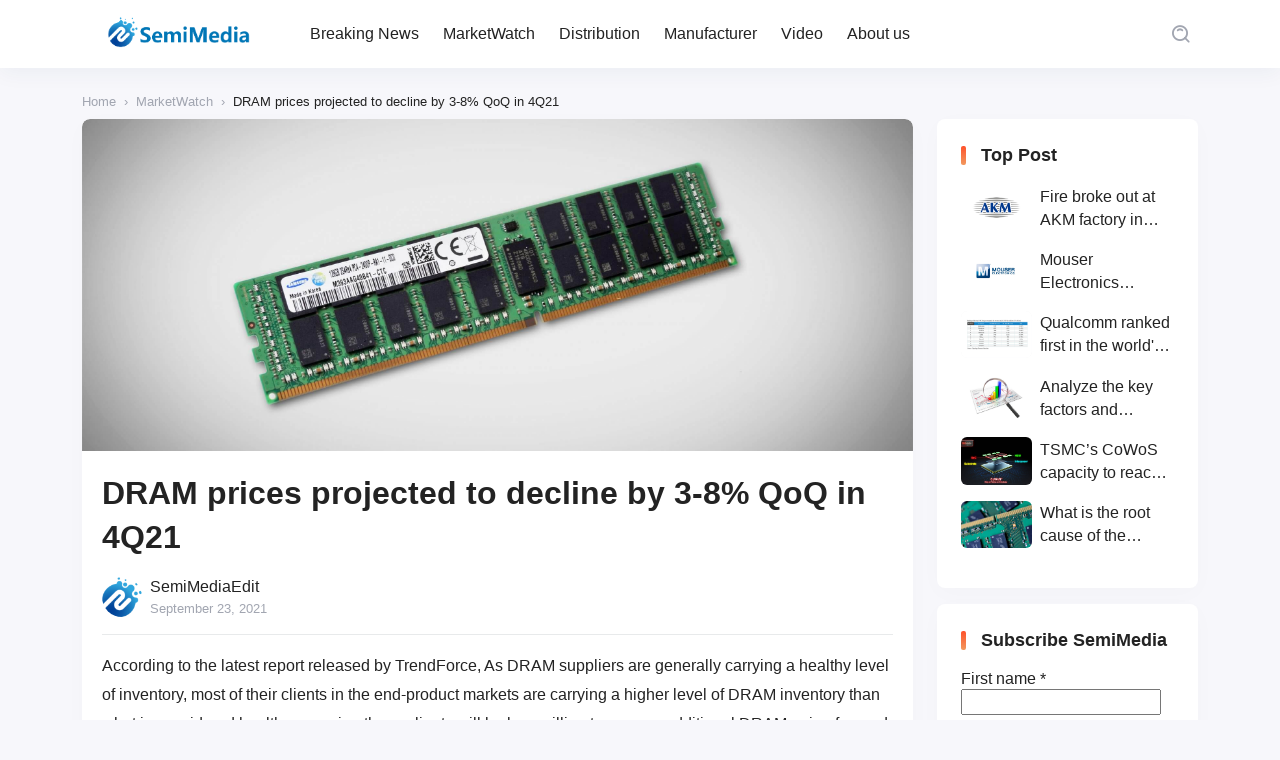

--- FILE ---
content_type: text/html; charset=UTF-8
request_url: https://www.semimedia.cc/10803.html
body_size: 13642
content:
<!DOCTYPE html>
<html lang="en-US">
<head>
    <meta http-equiv="X-UA-Compatible" content="IE=edge,chrome=1">
    <meta charset="UTF-8">
    <meta name="viewport" content="width=device-width, initial-scale=1.0, minimum-scale=1.0, maximum-scale=1.0, user-scalable=no, viewport-fit=cover" />
    <title>DRAM prices projected to decline by 3-8% QoQ in 4Q21 - SemiMedia</title>
<meta name='description' content='According to the latest report released by TrendForce, As DRAM suppliers are generally carrying a healthy level of inventory, most of their clients in the end-product markets are carrying a higher level of DRAM inventory than what is considered healthy, meaning these clients will be less willing to procure additional DRAM going forward. TrendForce therefore [&hellip;]' />
<meta name='keywords' content='DRAM prices,electronic components news' />

<meta name='robots' content='max-image-preview:large' />
<!-- Jetpack Site Verification Tags -->
<meta name="google-site-verification" content="BchrLOp1bUQGJAOeZQUSKil1clcr4yYbWPJ4N9kq6vI" />
<link rel='dns-prefetch' href='//www.googletagmanager.com' />
<link rel='dns-prefetch' href='//stats.wp.com' />
<link rel="alternate" type="application/rss+xml" title="SemiMedia &raquo; Feed" href="https://www.semimedia.cc/feed" />
<link rel="alternate" type="application/rss+xml" title="SemiMedia &raquo; Comments Feed" href="https://www.semimedia.cc/comments/feed" />
<link rel="alternate" type="application/rss+xml" title="SemiMedia &raquo; DRAM prices projected to decline by 3-8% QoQ in 4Q21 Comments Feed" href="https://www.semimedia.cc/10803.html/feed" />
<link rel='stylesheet' id='wp-block-library-css' href='https://www.semimedia.cc/wp-includes/css/dist/block-library/style.min.css?ver=6.6.1' type='text/css' media='all' />
<style id='classic-theme-styles-inline-css' type='text/css'>
/*! This file is auto-generated */
.wp-block-button__link{color:#fff;background-color:#32373c;border-radius:9999px;box-shadow:none;text-decoration:none;padding:calc(.667em + 2px) calc(1.333em + 2px);font-size:1.125em}.wp-block-file__button{background:#32373c;color:#fff;text-decoration:none}
</style>
<style id='global-styles-inline-css' type='text/css'>
:root{--wp--preset--aspect-ratio--square: 1;--wp--preset--aspect-ratio--4-3: 4/3;--wp--preset--aspect-ratio--3-4: 3/4;--wp--preset--aspect-ratio--3-2: 3/2;--wp--preset--aspect-ratio--2-3: 2/3;--wp--preset--aspect-ratio--16-9: 16/9;--wp--preset--aspect-ratio--9-16: 9/16;--wp--preset--color--black: #000000;--wp--preset--color--cyan-bluish-gray: #abb8c3;--wp--preset--color--white: #ffffff;--wp--preset--color--pale-pink: #f78da7;--wp--preset--color--vivid-red: #cf2e2e;--wp--preset--color--luminous-vivid-orange: #ff6900;--wp--preset--color--luminous-vivid-amber: #fcb900;--wp--preset--color--light-green-cyan: #7bdcb5;--wp--preset--color--vivid-green-cyan: #00d084;--wp--preset--color--pale-cyan-blue: #8ed1fc;--wp--preset--color--vivid-cyan-blue: #0693e3;--wp--preset--color--vivid-purple: #9b51e0;--wp--preset--gradient--vivid-cyan-blue-to-vivid-purple: linear-gradient(135deg,rgba(6,147,227,1) 0%,rgb(155,81,224) 100%);--wp--preset--gradient--light-green-cyan-to-vivid-green-cyan: linear-gradient(135deg,rgb(122,220,180) 0%,rgb(0,208,130) 100%);--wp--preset--gradient--luminous-vivid-amber-to-luminous-vivid-orange: linear-gradient(135deg,rgba(252,185,0,1) 0%,rgba(255,105,0,1) 100%);--wp--preset--gradient--luminous-vivid-orange-to-vivid-red: linear-gradient(135deg,rgba(255,105,0,1) 0%,rgb(207,46,46) 100%);--wp--preset--gradient--very-light-gray-to-cyan-bluish-gray: linear-gradient(135deg,rgb(238,238,238) 0%,rgb(169,184,195) 100%);--wp--preset--gradient--cool-to-warm-spectrum: linear-gradient(135deg,rgb(74,234,220) 0%,rgb(151,120,209) 20%,rgb(207,42,186) 40%,rgb(238,44,130) 60%,rgb(251,105,98) 80%,rgb(254,248,76) 100%);--wp--preset--gradient--blush-light-purple: linear-gradient(135deg,rgb(255,206,236) 0%,rgb(152,150,240) 100%);--wp--preset--gradient--blush-bordeaux: linear-gradient(135deg,rgb(254,205,165) 0%,rgb(254,45,45) 50%,rgb(107,0,62) 100%);--wp--preset--gradient--luminous-dusk: linear-gradient(135deg,rgb(255,203,112) 0%,rgb(199,81,192) 50%,rgb(65,88,208) 100%);--wp--preset--gradient--pale-ocean: linear-gradient(135deg,rgb(255,245,203) 0%,rgb(182,227,212) 50%,rgb(51,167,181) 100%);--wp--preset--gradient--electric-grass: linear-gradient(135deg,rgb(202,248,128) 0%,rgb(113,206,126) 100%);--wp--preset--gradient--midnight: linear-gradient(135deg,rgb(2,3,129) 0%,rgb(40,116,252) 100%);--wp--preset--font-size--small: 13px;--wp--preset--font-size--medium: 20px;--wp--preset--font-size--large: 36px;--wp--preset--font-size--x-large: 42px;--wp--preset--spacing--20: 0.44rem;--wp--preset--spacing--30: 0.67rem;--wp--preset--spacing--40: 1rem;--wp--preset--spacing--50: 1.5rem;--wp--preset--spacing--60: 2.25rem;--wp--preset--spacing--70: 3.38rem;--wp--preset--spacing--80: 5.06rem;--wp--preset--shadow--natural: 6px 6px 9px rgba(0, 0, 0, 0.2);--wp--preset--shadow--deep: 12px 12px 50px rgba(0, 0, 0, 0.4);--wp--preset--shadow--sharp: 6px 6px 0px rgba(0, 0, 0, 0.2);--wp--preset--shadow--outlined: 6px 6px 0px -3px rgba(255, 255, 255, 1), 6px 6px rgba(0, 0, 0, 1);--wp--preset--shadow--crisp: 6px 6px 0px rgba(0, 0, 0, 1);}:where(.is-layout-flex){gap: 0.5em;}:where(.is-layout-grid){gap: 0.5em;}body .is-layout-flex{display: flex;}.is-layout-flex{flex-wrap: wrap;align-items: center;}.is-layout-flex > :is(*, div){margin: 0;}body .is-layout-grid{display: grid;}.is-layout-grid > :is(*, div){margin: 0;}:where(.wp-block-columns.is-layout-flex){gap: 2em;}:where(.wp-block-columns.is-layout-grid){gap: 2em;}:where(.wp-block-post-template.is-layout-flex){gap: 1.25em;}:where(.wp-block-post-template.is-layout-grid){gap: 1.25em;}.has-black-color{color: var(--wp--preset--color--black) !important;}.has-cyan-bluish-gray-color{color: var(--wp--preset--color--cyan-bluish-gray) !important;}.has-white-color{color: var(--wp--preset--color--white) !important;}.has-pale-pink-color{color: var(--wp--preset--color--pale-pink) !important;}.has-vivid-red-color{color: var(--wp--preset--color--vivid-red) !important;}.has-luminous-vivid-orange-color{color: var(--wp--preset--color--luminous-vivid-orange) !important;}.has-luminous-vivid-amber-color{color: var(--wp--preset--color--luminous-vivid-amber) !important;}.has-light-green-cyan-color{color: var(--wp--preset--color--light-green-cyan) !important;}.has-vivid-green-cyan-color{color: var(--wp--preset--color--vivid-green-cyan) !important;}.has-pale-cyan-blue-color{color: var(--wp--preset--color--pale-cyan-blue) !important;}.has-vivid-cyan-blue-color{color: var(--wp--preset--color--vivid-cyan-blue) !important;}.has-vivid-purple-color{color: var(--wp--preset--color--vivid-purple) !important;}.has-black-background-color{background-color: var(--wp--preset--color--black) !important;}.has-cyan-bluish-gray-background-color{background-color: var(--wp--preset--color--cyan-bluish-gray) !important;}.has-white-background-color{background-color: var(--wp--preset--color--white) !important;}.has-pale-pink-background-color{background-color: var(--wp--preset--color--pale-pink) !important;}.has-vivid-red-background-color{background-color: var(--wp--preset--color--vivid-red) !important;}.has-luminous-vivid-orange-background-color{background-color: var(--wp--preset--color--luminous-vivid-orange) !important;}.has-luminous-vivid-amber-background-color{background-color: var(--wp--preset--color--luminous-vivid-amber) !important;}.has-light-green-cyan-background-color{background-color: var(--wp--preset--color--light-green-cyan) !important;}.has-vivid-green-cyan-background-color{background-color: var(--wp--preset--color--vivid-green-cyan) !important;}.has-pale-cyan-blue-background-color{background-color: var(--wp--preset--color--pale-cyan-blue) !important;}.has-vivid-cyan-blue-background-color{background-color: var(--wp--preset--color--vivid-cyan-blue) !important;}.has-vivid-purple-background-color{background-color: var(--wp--preset--color--vivid-purple) !important;}.has-black-border-color{border-color: var(--wp--preset--color--black) !important;}.has-cyan-bluish-gray-border-color{border-color: var(--wp--preset--color--cyan-bluish-gray) !important;}.has-white-border-color{border-color: var(--wp--preset--color--white) !important;}.has-pale-pink-border-color{border-color: var(--wp--preset--color--pale-pink) !important;}.has-vivid-red-border-color{border-color: var(--wp--preset--color--vivid-red) !important;}.has-luminous-vivid-orange-border-color{border-color: var(--wp--preset--color--luminous-vivid-orange) !important;}.has-luminous-vivid-amber-border-color{border-color: var(--wp--preset--color--luminous-vivid-amber) !important;}.has-light-green-cyan-border-color{border-color: var(--wp--preset--color--light-green-cyan) !important;}.has-vivid-green-cyan-border-color{border-color: var(--wp--preset--color--vivid-green-cyan) !important;}.has-pale-cyan-blue-border-color{border-color: var(--wp--preset--color--pale-cyan-blue) !important;}.has-vivid-cyan-blue-border-color{border-color: var(--wp--preset--color--vivid-cyan-blue) !important;}.has-vivid-purple-border-color{border-color: var(--wp--preset--color--vivid-purple) !important;}.has-vivid-cyan-blue-to-vivid-purple-gradient-background{background: var(--wp--preset--gradient--vivid-cyan-blue-to-vivid-purple) !important;}.has-light-green-cyan-to-vivid-green-cyan-gradient-background{background: var(--wp--preset--gradient--light-green-cyan-to-vivid-green-cyan) !important;}.has-luminous-vivid-amber-to-luminous-vivid-orange-gradient-background{background: var(--wp--preset--gradient--luminous-vivid-amber-to-luminous-vivid-orange) !important;}.has-luminous-vivid-orange-to-vivid-red-gradient-background{background: var(--wp--preset--gradient--luminous-vivid-orange-to-vivid-red) !important;}.has-very-light-gray-to-cyan-bluish-gray-gradient-background{background: var(--wp--preset--gradient--very-light-gray-to-cyan-bluish-gray) !important;}.has-cool-to-warm-spectrum-gradient-background{background: var(--wp--preset--gradient--cool-to-warm-spectrum) !important;}.has-blush-light-purple-gradient-background{background: var(--wp--preset--gradient--blush-light-purple) !important;}.has-blush-bordeaux-gradient-background{background: var(--wp--preset--gradient--blush-bordeaux) !important;}.has-luminous-dusk-gradient-background{background: var(--wp--preset--gradient--luminous-dusk) !important;}.has-pale-ocean-gradient-background{background: var(--wp--preset--gradient--pale-ocean) !important;}.has-electric-grass-gradient-background{background: var(--wp--preset--gradient--electric-grass) !important;}.has-midnight-gradient-background{background: var(--wp--preset--gradient--midnight) !important;}.has-small-font-size{font-size: var(--wp--preset--font-size--small) !important;}.has-medium-font-size{font-size: var(--wp--preset--font-size--medium) !important;}.has-large-font-size{font-size: var(--wp--preset--font-size--large) !important;}.has-x-large-font-size{font-size: var(--wp--preset--font-size--x-large) !important;}
:where(.wp-block-post-template.is-layout-flex){gap: 1.25em;}:where(.wp-block-post-template.is-layout-grid){gap: 1.25em;}
:where(.wp-block-columns.is-layout-flex){gap: 2em;}:where(.wp-block-columns.is-layout-grid){gap: 2em;}
:root :where(.wp-block-pullquote){font-size: 1.5em;line-height: 1.6;}
</style>
<link rel='stylesheet' id='jimu-lightgallery-css' href='https://www.semimedia.cc/wp-content/plugins/nicetheme-jimu/modules/base/assets/lightGallery/css/lightgallery.min.css?ver=0.8.3' type='text/css' media='all' />
<link rel='stylesheet' id='jimu-css' href='https://www.semimedia.cc/wp-content/plugins/nicetheme-jimu/modules/jimu.css?ver=0.8.3' type='text/css' media='all' />
<link rel='stylesheet' id='jimu-blocks-css' href='https://www.semimedia.cc/wp-content/plugins/nicetheme-jimu/modules/blocks.css?ver=0.8.3' type='text/css' media='all' />
<link rel='stylesheet' id='nicetheme-bootstrap-css' href='https://www.semimedia.cc/wp-content/themes/Cosy-5.2.3/plugins/bootstrap/bootstrap.min.css?ver=6.6.1' type='text/css' media='all' />
<link rel='stylesheet' id='nicetheme-iconfont-css' href='https://www.semimedia.cc/wp-content/themes/Cosy-5.2.3/plugins/iconfont/iconfont.css?ver=6.6.1' type='text/css' media='all' />
<link rel='stylesheet' id='nicetheme-animate-css' href='https://www.semimedia.cc/wp-content/themes/Cosy-5.2.3/css/animate.min.css?ver=6.6.1' type='text/css' media='all' />
<link rel='stylesheet' id='nicetheme-reset-css' href='https://www.semimedia.cc/wp-content/themes/Cosy-5.2.3/css/reset.css?ver=6.6.1' type='text/css' media='all' />
<link rel='stylesheet' id='nicetheme-style-css' href='https://www.semimedia.cc/wp-content/themes/Cosy-5.2.3/style.css?ver=6.6.1' type='text/css' media='all' />
<link rel='stylesheet' id='jetpack_css-css' href='https://www.semimedia.cc/wp-content/plugins/jetpack/css/jetpack.css?ver=13.7' type='text/css' media='all' />
<script type="text/javascript" id="jetpack_related-posts-js-extra">
/* <![CDATA[ */
var related_posts_js_options = {"post_heading":"h4"};
/* ]]> */
</script>
<script type="text/javascript" src="https://www.semimedia.cc/wp-content/plugins/jetpack/_inc/build/related-posts/related-posts.min.js?ver=20240116" id="jetpack_related-posts-js"></script>
<script type="text/javascript" id="jquery-core-js-extra">
/* <![CDATA[ */
var globals = {"ajax_url":"https:\/\/www.semimedia.cc\/wp-admin\/admin-ajax.php","url_theme":"https:\/\/www.semimedia.cc\/wp-content\/themes\/Cosy-5.2.3","site_url":"https:\/\/www.semimedia.cc","post_id":"10803","allow_switch_darkmode":"0","posts_per_page":"10","lang":"en_US"};
var __cosy__ = {"load_more":"Load more...","reached_the_end":"You've reached the end.","thank_you":"Thank you!","success":"Success!","cancelled":"Cancelled.","login":"Please log in."};
var toc = {"tag":"0"};
/* ]]> */
</script>
<script type="text/javascript" src="https://www.semimedia.cc/wp-includes/js/jquery/jquery.min.js?ver=3.7.1" id="jquery-core-js"></script>
<script type="text/javascript" src="https://www.semimedia.cc/wp-includes/js/jquery/jquery-migrate.min.js?ver=3.4.1" id="jquery-migrate-js"></script>

<!-- Google tag (gtag.js) snippet added by Site Kit -->

<!-- Google Analytics snippet added by Site Kit -->
<script type="text/javascript" src="https://www.googletagmanager.com/gtag/js?id=G-GL5MH0S669" id="google_gtagjs-js" async></script>
<script type="text/javascript" id="google_gtagjs-js-after">
/* <![CDATA[ */
window.dataLayer = window.dataLayer || [];function gtag(){dataLayer.push(arguments);}
gtag("set","linker",{"domains":["www.semimedia.cc"]});
gtag("js", new Date());
gtag("set", "developer_id.dZTNiMT", true);
gtag("config", "G-GL5MH0S669");
/* ]]> */
</script>

<!-- End Google tag (gtag.js) snippet added by Site Kit -->
<link rel="canonical" href="https://www.semimedia.cc/10803.html" />
<link rel="alternate" title="oEmbed (JSON)" type="application/json+oembed" href="https://www.semimedia.cc/wp-json/oembed/1.0/embed?url=https%3A%2F%2Fwww.semimedia.cc%2F10803.html" />
<link rel="alternate" title="oEmbed (XML)" type="text/xml+oembed" href="https://www.semimedia.cc/wp-json/oembed/1.0/embed?url=https%3A%2F%2Fwww.semimedia.cc%2F10803.html&#038;format=xml" />
<meta name="generator" content="Site Kit by Google 1.133.0" />	<style>img#wpstats{display:none}</style>
		
<!-- Jetpack Open Graph Tags -->
<meta property="og:type" content="article" />
<meta property="og:title" content="DRAM prices projected to decline by 3-8% QoQ in 4Q21" />
<meta property="og:url" content="https://www.semimedia.cc/10803.html" />
<meta property="og:description" content="According to the latest report released by TrendForce, As DRAM suppliers are generally carrying a healthy level of inventory, most of their clients in the end-product markets are carrying a higher …" />
<meta property="article:published_time" content="2021-09-23T07:48:59+00:00" />
<meta property="article:modified_time" content="2021-09-23T07:49:13+00:00" />
<meta property="og:site_name" content="SemiMedia" />
<meta property="og:image" content="https://c.semimedia.cc/wp-content/uploads/2023/06/cropped-SLOGO.png" />
<meta property="og:image:width" content="512" />
<meta property="og:image:height" content="512" />
<meta property="og:image:alt" content="" />
<meta property="og:locale" content="en_US" />
<meta name="twitter:text:title" content="DRAM prices projected to decline by 3-8% QoQ in 4Q21" />
<meta name="twitter:image" content="https://c.semimedia.cc/wp-content/uploads/2023/06/cropped-SLOGO-270x270.png" />
<meta name="twitter:card" content="summary" />

<!-- End Jetpack Open Graph Tags -->
<link rel="icon" href="https://c.semimedia.cc/wp-content/uploads/2023/06/cropped-SLOGO-32x32.png" sizes="32x32" />
<link rel="icon" href="https://c.semimedia.cc/wp-content/uploads/2023/06/cropped-SLOGO-192x192.png" sizes="192x192" />
<link rel="apple-touch-icon" href="https://c.semimedia.cc/wp-content/uploads/2023/06/cropped-SLOGO-180x180.png" />
<meta name="msapplication-TileImage" content="https://c.semimedia.cc/wp-content/uploads/2023/06/cropped-SLOGO-270x270.png" />
        </head>

<body class="post-template-default single single-post postid-10803 single-format-standard wp-embed-responsive">
    <header
        class="site-navbar navbar navbar-expand-xl ">
        <div class="container">
            <!-- / brand -->
                        <a href="https://www.semimedia.cc/" rel="home" class="navbar-brand">
                <img class="logo nc-no-lazy" src="https://c.semimedia.cc/wp-content/uploads/2023/06/SemiMedia-Logo-NEW.png" alt="SemiMedia" data-no-lazy="1">
                <img class="logo logo-night nc-no-lazy" src="https://c.semimedia.cc/wp-content/uploads/2023/06/SemiMedia-Logo-NEW.png" alt="SemiMedia" data-no-lazy="1">
            </a>
                                    <div class="collapse navbar-collapse">
                <ul class="navbar-site navbar-nav ms-lg-5 me-auto">
                    <li id="menu-item-16" class="menu-item menu-item-type-custom menu-item-object-custom menu-item-16"><a href="http://semimedia.cc/">Breaking News</a></li>
<li id="menu-item-153" class="menu-item menu-item-type-taxonomy menu-item-object-category current-post-ancestor current-menu-parent current-post-parent menu-item-153"><a href="https://www.semimedia.cc/category/marketwatch">MarketWatch</a></li>
<li id="menu-item-134" class="menu-item menu-item-type-taxonomy menu-item-object-category menu-item-134"><a href="https://www.semimedia.cc/category/uncategorized">Distribution</a></li>
<li id="menu-item-135" class="menu-item menu-item-type-taxonomy menu-item-object-category menu-item-135"><a href="https://www.semimedia.cc/category/manufacturer">Manufacturer</a></li>
<li id="menu-item-136" class="menu-item menu-item-type-taxonomy menu-item-object-category menu-item-136"><a href="https://www.semimedia.cc/category/video">Video</a></li>
<li id="menu-item-477" class="menu-item menu-item-type-post_type menu-item-object-page menu-item-477"><a href="https://www.semimedia.cc/about-us">About us</a></li>
                </ul>
            </div>
            <ul class="navbar-submenu d-flex flex-wrap flex-shrink-0 align-items-center ms-md-4">
                                                <li class="ms-2 ms-md-3">
                    <a href="javascript:" class="search-popup-trigger btn btn-link btn-icon btn-sm btn-rounded "
                        title="Search"><span><i class="iconfont icon-sousuo_search"></i></span></a>
                </li>
                                <li class="ms-2 ms-md-3 d-xl-none">
                    <a href="javascript:" id="aside-trigger" class="btn btn-link btn-icon btn-sm btn-rounded "><span><i
                                class="iconfont icon-hanbaotubiao_hamburger-button"></i></span></a>
                </li>
                
            </ul>
        </div>
    </header>        <main class="site-main py-3 py-md-4 h-v-75">
        <div class="container">
            <div class="breadcrumbs d-none d-md-block text-xs mb-2"><span itemprop="itemListElement"><a href="https://www.semimedia.cc/" itemprop="item" class="home"><span itemprop="name" class="text-muted">Home</span></a></span> <span class="sep text-muted mx-1">›</span> <span itemprop="itemListElement"><a href="https://www.semimedia.cc/category/marketwatch" itemprop="item"><span itemprop="name" class="text-muted">MarketWatch</span></a></span> <span class="sep text-muted mx-1">›</span> <span class="current">DRAM prices projected to decline by 3-8% QoQ in 4Q21</span></div>            <div class="row justify-content-xl-center">
                <div class="post-wrapper col-12 col-xl-9">
                    <div class="post card">
                        <div class="sticky-actions">
    <ul>
                                            <li class="mb-4">
                <a href="#comments" class="btn btn-light btn-lg btn-rounded btn-icon" data-placement="left" title="Leave a comment">
                    <span>
                        <i class="iconfont icon-pinglun1"></i>
                    </span>
                    <small class="font-number icon-status status-right">
                        0                    </small>
                </a>
            </li>
                                    <li class="mb-4">
                <a href="javascript:;" data-id="10803" class="post-share-popup btn btn-light btn-lg btn-rounded btn-icon">
                    <span>
                        <i class="iconfont icon-fenxiang3_share-three"></i>
                    </span>
                </a>
            </li>
            
<template id="single-share-template">
    <div class="post-share-overlay block rounded">
        <div class="media media-21x9">
            <div class="media-content">
                <img src="https://c.semimedia.cc/wp-content/uploads/2021/09/2021092301-scaled.jpg" decoding="async">
                <div class="overlay-1"></div>
            </div>
            <div class="media-overlay">
                <div class="h3 text-center h-2x mx-auto ">
                    DRAM prices projected to decline by 3-8% QoQ in 4Q21                </div>
            </div>
        </div>
    </div>
    <div class="post-share-channel text-center mt-4">
        <a href="javascript:;" data-clipboard-text="DRAM prices projected to decline by 3-8% QoQ in 4Q21 https://www.semimedia.cc/10803.html" class="copy-permalink btn btn-light btn-icon btn-md btn-rounded ">
            <span><i class="iconfont icon-fuzhi_copy-one"></i></span>
        </a>
                                                        <a href="https://www.facebook.com/sharer.php?u=https%3A%2F%2Fwww.semimedia.cc%2F10803.html" target="_blank" class="btn btn-light btn-icon btn-md btn-rounded ">
                    <span><i class="iconfont icon-facebook"></i></span>
                </a>
                <a href="https://twitter.com/intent/tweet?url=https%3A%2F%2Fwww.semimedia.cc%2F10803.html" target="_blank" class="btn btn-light btn-icon btn-md btn-rounded ">
                    <span><i class="iconfont icon-tuite_twitter"></i></span>
                </a>
                        </div>
    <script>
        $(document).ready(function () {
            var clipboard = new ClipboardJS('.copy-permalink');

            clipboard.on('success', function (e) {
                ncPopupTips(true, 'Copied!');
                e.clearSelection();
            });

            clipboard.on('error', function (e) {
                ncPopupTips(false, 'Copied Failed!');
            });
        })
    </script>
</template>                    </ul>
</div>                                                    <div class="post-poster">
                                <div class="media media-3x1">
                                    <div class="media-content" style="background-image:url('https://c.semimedia.cc/wp-content/uploads/2021/09/2021092301-scaled.jpg')"></div>
                                </div>
                            </div>
                                                <div class="card-body">
                                                                                    <h1 class="post-title font-title mb-3">
                                DRAM prices projected to decline by 3-8% QoQ in 4Q21                            </h1>
                            <div class="post-meta d-flex justify-content-between align-items-center border-bottom border-light pb-3 mb-3">
    <a href="javascript:" class="author-popup d-flex align-items-center">
        <div class="flex-avatar me-2">
            <img alt='' src='https://c.semimedia.cc/wp-content/uploads/2023/06/cropped-SLOGO.png' srcset='https://c.semimedia.cc/wp-content/uploads/2023/06/cropped-SLOGO.png 2x' class='avatar avatar-40 photo' height='40' width='40' decoding='async'/>                    </div>
        <div class="">
            <div>
                SemiMediaEdit            </div>
            <div class="text-xs text-muted">
                September 23, 2021            </div>
        </div>
    </a>
</div>                            <div class="post-content">
            <div class="nc-light-gallery">
<p>According to the latest report released by TrendForce, As DRAM suppliers are generally carrying a healthy level of inventory, most of their clients in the end-product markets are carrying a higher level of DRAM inventory than what is considered healthy, meaning these clients will be less willing to procure additional DRAM going forward. TrendForce therefore forecasts that the average DRAM price in the fourth quarter will begin to fall, and some products with excessive inventory will fall by more than 5%, and the overall average DRAM price will fall by 3 ~8%.</p>



<p>TrendForce pointed out that with the increase in the Covid-19 vaccination rate, demand for laptops is no longer as strong as during the epidemic, especially in the Chromebook field. It is expected that the overall laptop production volume in the fourth quarter will decline. Therefore, the supply of standard memory for computers will no longer be tight.</p>



<figure class="wp-block-image size-large"><img alt="DRAM prices projected to decline by 3-8% QoQ in 4Q21-SemiMedia" decoding="async" src="http://c.semimedia.cc/wp-content/uploads/2021/09/2021092304.jpg" alt="" class="wp-image-10804"/></figure>



<p>In terms of service storage, TrendForce said that as end users have purchased server DRAM substantially in the first two quarters, the current inventory levels of cloud service providers in North America and China have reached more than 8 weeks, and some companies have more than 10 weeks. Due to high inventories, server DRAM declined 0~5% for the first time this year.</p>



<p>In terms of consumer DRAM, TrendForce believes that DDR4 will face a larger decline, which is expected to fall by 5-10%. Although the supply of DDR3 is gradually decreasing, the price has also fallen across the board. Among them, 4Gb is expected to drop by 3 to 8% in the fourth quarter.</p>
</div>
<div id='jp-relatedposts' class='jp-relatedposts' >
	<h3 class="jp-relatedposts-headline"><em>Related</em></h3>
</div>        </div>                                <div class="ads-block mt-3 mt-md-4">
        <div class="d-none d-lg-block">
                            <script async src="https://pagead2.googlesyndication.com/pagead/js/adsbygoogle.js?client=ca-pub-2228289255776972"
     crossorigin="anonymous"></script>
<ins class="adsbygoogle"
     style="display:block"
     data-ad-format="autorelaxed"
     data-ad-client="ca-pub-2228289255776972"
     data-ad-slot="8969317745"></ins>
<script>
     (adsbygoogle = window.adsbygoogle || []).push({});
</script>                    </div>
        <div class="d-lg-none">
                                                </div>
    </div>
                            <div class="post-tags mt-3 mt-md-4"><span><i class="tag-icon"></i> <a href="https://www.semimedia.cc/tag/dram-prices" rel="tag">DRAM prices</a></span><span><i class="tag-icon"></i> <a href="https://www.semimedia.cc/tag/electronic-components-news" rel="tag">electronic components news</a></span></div>                            
<div class="post-actions d-flex flex-wrap justify-content-center my-4 my-md-5">
            </div>                                                                <div class="post-next-prev mt-4">
        <div class="row g-3 list-grouped">
                                        <div class="col-12 col-md-6">
                    <div class="list-item list-overlay block rounded overlay-hover">
                        <div class="media media-3x1">
                            <div class="media-content" style="background-image: url('https://c.semimedia.cc/wp-content/uploads/2021/09/2021092203.jpg')">
                                <div class="overlay-1"></div>
                            </div>
                        </div>
                        <div class="list-content">
                            <div class="list-body ">
                                <div class="list-title font-title text-md text-white">
                                    <div class="h-2x">
                                        IC Insights: Foundry market expected to achieve 23% growth in 2021                                    </div>
                                </div>
                            </div>
                            <div class="list-footer text-xs text-muted">
                                Previous                            </div>
                        </div>
                        <a href="https://www.semimedia.cc/10800.html" class="list-goto" title="IC Insights: Foundry market expected to achieve 23% growth in 2021"></a>
                    </div>
                </div>
                                        <div class="col-12 col-md-6">
                    <div class="list-item list-overlay block rounded overlay-hover">
                        <div class="media media-3x1">
                            <div class="media-content" style="background-image: url('https://c.semimedia.cc/wp-content/uploads/2021/09/2021092302.jpg')">
                                <div class="overlay-1"></div>
                            </div>
                        </div>
                        <div class="list-content">
                            <div class="list-body ">
                                <div class="list-title font-title text-md text-white">
                                    <div class="h-2x">
                                        Renesas Expands RA MCU Family with New RA4 Entry-Line Group Offering Optimal Value with Balanced Low Power Performance and Feature Integration                                    </div>
                                </div>
                            </div>
                            <div class="list-footer text-xs text-muted">
                                Next                            </div>
                        </div>
                        <a href="https://www.semimedia.cc/10807.html" class="list-goto" title="Renesas Expands RA MCU Family with New RA4 Entry-Line Group Offering Optimal Value with Balanced Low Power Performance and Feature Integration"></a>
                    </div>
                </div>
                    </div>
    </div>
                        </div>
                    </div>
                        <div class="comments card mt-3 mt-md-4" id="comments">
        <div class="card-header">
            <h2 class="d-flex align-items-center font-title text-xl">
                <i class="fw-normal text-primary text-xl iconfont icon-pinglun1 me-1"></i>
                All Comments<small class="font-number fw-normal text-muted"> (0)</small>            </h2>
        </div>
        <div class="card-body">
            <div class="comment-respond">
                                    <div id="respond">
                        <form method="post" action="https://www.semimedia.cc/wp-comments-post.php" id="commentform" class="comment-form">
                            <div class="comment-avatar flex-avatar">
                                <img src="https://www.semimedia.cc/wp-content/themes/Cosy-5.2.3/images/default-avatar.png" class="avatar">                            </div>
                            <div class="comment-inner">
                                                                                                    <div class="comment-input">
                                        <div class="mb-3">
                                            <input id="author" class="form-control" placeholder="Nickname" name="author" type="text" value="" required="required">
                                        </div>
                                                                                    <div class="mb-3">
                                                <input id="email" class="form-control" placeholder="Email" name="email" type="email" value="">
                                            </div>
                                                                                                                    </div>
                                                                <div class="mb-3">
                                    <textarea id="comment" name="comment" class="form-control " rows="3"></textarea>
                                </div>
                                <div class="row g-2 g-md-3 justify-content-md-end">
                                    <div class="col-12 col-md-4 col-lg-3 col-xxl-2 order-2 order-md-1" id="cancel-comment-reply-link" style="display: none">
                                        <a href="javascript:;" class="btn btn-light btn-block" rel="nofollow">
                                            Back                                        </a>
                                    </div>
                                    <div class="col-12 col-md-4 col-lg-3 col-xxl-2 order-1 order-md-2">
                                        <input name="submit" type="submit" id="submit" class="btn btn-dark btn-block" value="Submit">
                                        <input type='hidden' name='comment_post_ID' value='10803' id='comment_post_ID' />
<input type='hidden' name='comment_parent' id='comment_parent' value='0' />
                                    </div>
                                </div>

                            </div>
                        </form>
                    </div>
                            </div>
            <div class="error-card py-5"><div class="error-empty text-muted text-64 mx-auto">
                <i class="iconfont icon-hezi_box"></i></div><div class="text-muted mt-3 mt-md-4">No Comment.</div></div>            <!-- .comment-list -->
                    </div>
    </div>
<!-- #comments -->                </div>
                
<div class="site-sidebar d-none d-xl-block col-xl-3">
		<div id="recommended_posts-3" class="widget card widget_recommended_posts"><h2 class="widget-title text-lg">Top Post</h2>		<div class="list-grid">
								<div class="list-item ">
						<div class="media media-3x2 col-4 me-2 me-xxl-3">
							<div class="media-content">
								<img src="" data-src="https://c.semimedia.cc/wp-content/uploads/2020/10/2020102801.jpg" class="lazy" decoding="async" loading="lazy">
							</div>
						</div>
						<div class="list-content">
							<div class="list-title">
								<div class="h-2x">
									Fire broke out at AKM factory in Japan								</div>
							</div>
						</div>
						<a href="https://www.semimedia.cc/8523.html" title="Fire broke out at AKM factory in Japan" target="_blank" class="list-goto"></a>
					</div>
										<div class="list-item ">
						<div class="media media-3x2 col-4 me-2 me-xxl-3">
							<div class="media-content">
								<img src="" data-src="https://c.semimedia.cc/wp-content/uploads/2019/12/20191205164943.jpg" class="lazy" decoding="async" loading="lazy">
							</div>
						</div>
						<div class="list-content">
							<div class="list-title">
								<div class="h-2x">
									Mouser Electronics expands to the Philippines with local customer service center								</div>
							</div>
						</div>
						<a href="https://www.semimedia.cc/6056.html" title="Mouser Electronics expands to the Philippines with local customer service center" target="_blank" class="list-goto"></a>
					</div>
										<div class="list-item ">
						<div class="media media-3x2 col-4 me-2 me-xxl-3">
							<div class="media-content">
								<img src="" data-src="https://c.semimedia.cc/wp-content/uploads/2020/06/20200612181227.png" class="lazy" decoding="async" loading="lazy">
							</div>
						</div>
						<div class="list-content">
							<div class="list-title">
								<div class="h-2x">
									Qualcomm ranked first in the world's top ten IC design companies								</div>
							</div>
						</div>
						<a href="https://www.semimedia.cc/7559.html" title="Qualcomm ranked first in the world's top ten IC design companies" target="_blank" class="list-goto"></a>
					</div>
										<div class="list-item ">
						<div class="media media-3x2 col-4 me-2 me-xxl-3">
							<div class="media-content">
								<img src="" data-src="https://c.semimedia.cc/wp-content/uploads/2018/07/20180705144833.jpg" class="lazy" decoding="async" loading="lazy">
							</div>
						</div>
						<div class="list-content">
							<div class="list-title">
								<div class="h-2x">
									Analyze the key factors and prospects of electronic components shortage from the perspective of wafer industry								</div>
							</div>
						</div>
						<a href="https://www.semimedia.cc/1934.html" title="Analyze the key factors and prospects of electronic components shortage from the perspective of wafer industry" target="_blank" class="list-goto"></a>
					</div>
										<div class="list-item ">
						<div class="media media-3x2 col-4 me-2 me-xxl-3">
							<div class="media-content">
								<img src="" data-src="https://c.semimedia.cc/wp-content/uploads/2025/02/2025020601.jpg" class="lazy" decoding="async" loading="lazy">
							</div>
						</div>
						<div class="list-content">
							<div class="list-title">
								<div class="h-2x">
									TSMC’s CoWoS capacity to reach 75,000 wafers/month by end-2025								</div>
							</div>
						</div>
						<a href="https://www.semimedia.cc/18495.html" title="TSMC’s CoWoS capacity to reach 75,000 wafers/month by end-2025" target="_blank" class="list-goto"></a>
					</div>
										<div class="list-item ">
						<div class="media media-3x2 col-4 me-2 me-xxl-3">
							<div class="media-content">
								<img src="" data-src="https://c.semimedia.cc/wp-content/uploads/2019/06/20190627151136.jpg" class="lazy" decoding="async" loading="lazy">
							</div>
						</div>
						<div class="list-content">
							<div class="list-title">
								<div class="h-2x">
									What is the root cause of the decline of the Japanese semiconductor industry?								</div>
							</div>
						</div>
						<a href="https://www.semimedia.cc/5008.html" title="What is the root cause of the decline of the Japanese semiconductor industry?" target="_blank" class="list-goto"></a>
					</div>
							</div>

		</div>      <div id="mailpoet_form-6" class="widget card widget_mailpoet_form">
  
      <h2 class="widget-title text-lg">Subscribe SemiMedia</h2>
  
  <div class="
    mailpoet_form_popup_overlay
      "></div>
  <div
    id="mailpoet_form_1"
    class="
      mailpoet_form
      mailpoet_form_widget
      mailpoet_form_position_
      mailpoet_form_animation_
    "
      >

    <style type="text/css">
     #mailpoet_form_1 .mailpoet_form {  }
#mailpoet_form_1 .mailpoet_column_with_background { padding: 10px; }
#mailpoet_form_1 .mailpoet_form_column:not(:first-child) { margin-left: 20px; }
#mailpoet_form_1 .mailpoet_paragraph { line-height: 20px; margin-bottom: 20px; }
#mailpoet_form_1 .mailpoet_segment_label, #mailpoet_form_1 .mailpoet_text_label, #mailpoet_form_1 .mailpoet_textarea_label, #mailpoet_form_1 .mailpoet_select_label, #mailpoet_form_1 .mailpoet_radio_label, #mailpoet_form_1 .mailpoet_checkbox_label, #mailpoet_form_1 .mailpoet_list_label, #mailpoet_form_1 .mailpoet_date_label { display: block; font-weight: normal; }
#mailpoet_form_1 .mailpoet_text, #mailpoet_form_1 .mailpoet_textarea, #mailpoet_form_1 .mailpoet_select, #mailpoet_form_1 .mailpoet_date_month, #mailpoet_form_1 .mailpoet_date_day, #mailpoet_form_1 .mailpoet_date_year, #mailpoet_form_1 .mailpoet_date { display: block; }
#mailpoet_form_1 .mailpoet_text, #mailpoet_form_1 .mailpoet_textarea { width: 200px; }
#mailpoet_form_1 .mailpoet_checkbox {  }
#mailpoet_form_1 .mailpoet_submit {  }
#mailpoet_form_1 .mailpoet_divider {  }
#mailpoet_form_1 .mailpoet_message {  }
#mailpoet_form_1 .mailpoet_form_loading { width: 30px; text-align: center; line-height: normal; }
#mailpoet_form_1 .mailpoet_form_loading > span { width: 5px; height: 5px; background-color: #5b5b5b; }#mailpoet_form_1{;}#mailpoet_form_1 .mailpoet_message {margin: 0; padding: 0 20px;}#mailpoet_form_1 .mailpoet_paragraph.last {margin-bottom: 0} @media (max-width: 500px) {#mailpoet_form_1 {background-image: none;}} @media (min-width: 500px) {#mailpoet_form_1 .last .mailpoet_paragraph:last-child {margin-bottom: 0}}  @media (max-width: 500px) {#mailpoet_form_1 .mailpoet_form_column:last-child .mailpoet_paragraph:last-child {margin-bottom: 0}} 
    </style>

    <form
      target="_self"
      method="post"
      action="https://www.semimedia.cc/wp-admin/admin-post.php?action=mailpoet_subscription_form"
      class="mailpoet_form mailpoet_form_form mailpoet_form_widget"
      novalidate
      data-delay=""
      data-exit-intent-enabled=""
      data-font-family=""
      data-cookie-expiration-time=""
    >
      <input type="hidden" name="data[form_id]" value="1" />
      <input type="hidden" name="token" value="9c88cbb5ee" />
      <input type="hidden" name="api_version" value="v1" />
      <input type="hidden" name="endpoint" value="subscribers" />
      <input type="hidden" name="mailpoet_method" value="subscribe" />

      <label class="mailpoet_hp_email_label" style="display: none !important;">Please leave this field empty<input type="email" name="data[email]"/></label><div class="mailpoet_paragraph"><label for="form_first_name_1" class="mailpoet_text_label"  data-automation-id="form_first_name_label" >First name <span class="mailpoet_required">*</span></label><input type="text" autocomplete="given-name" class="mailpoet_text" id="form_first_name_1" name="data[form_field_ODliYTM1OWM3ZTU1X2ZpcnN0X25hbWU=]" title="First name" value="" data-automation-id="form_first_name" data-parsley-names='[&quot;Please specify a valid name.&quot;,&quot;Addresses in names are not permitted, please add your name instead.&quot;]' data-parsley-required="true" data-parsley-errors-container=".mailpoet_error_first_name_" data-parsley-required-message="This field is required."/></div>
<div class="mailpoet_paragraph"><label for="form_last_name_1" class="mailpoet_text_label"  data-automation-id="form_last_name_label" >Last name <span class="mailpoet_required">*</span></label><input type="text" autocomplete="family-name" class="mailpoet_text" id="form_last_name_1" name="data[form_field_MjBlYTIzY2I1ZjE1X2xhc3RfbmFtZQ==]" title="Last name" value="" data-automation-id="form_last_name" data-parsley-names='[&quot;Please specify a valid name.&quot;,&quot;Addresses in names are not permitted, please add your name instead.&quot;]' data-parsley-required="true" data-parsley-errors-container=".mailpoet_error_last_name_" data-parsley-required-message="This field is required."/></div>
<div class="mailpoet_paragraph"><label for="form_email_1" class="mailpoet_text_label"  data-automation-id="form_email_label" >Email <span class="mailpoet_required">*</span></label><input type="email" autocomplete="email" class="mailpoet_text" id="form_email_1" name="data[form_field_ZGZjMjc0YTVlMWQwX2VtYWls]" title="Email" value="" data-automation-id="form_email" data-parsley-required="true" data-parsley-minlength="6" data-parsley-maxlength="150" data-parsley-type-message="This value should be a valid email." data-parsley-errors-container=".mailpoet_error_email_" data-parsley-required-message="This field is required."/></div>
<div class="mailpoet_paragraph"><input type="submit" class="mailpoet_submit" value="Subscribe!" data-automation-id="subscribe-submit-button" style="border-color:transparent;" /><span class="mailpoet_form_loading"><span class="mailpoet_bounce1"></span><span class="mailpoet_bounce2"></span><span class="mailpoet_bounce3"></span></span></div>

      <div class="mailpoet_message">
        <p class="mailpoet_validate_success"
                style="display:none;"
                >Please check your E-mail to confirm the subscribtion.
        </p>
        <p class="mailpoet_validate_error"
                style="display:none;"
                >        </p>
      </div>
    </form>

      </div>

      </div>
  </div>            </div>
        </div>
    </main>
                <div class="post-related bg-light py-3 py-md-4">
            <div class="container">
                <h2 class="font-title d-flex align-items-center text-xl mb-3"><i class="fw-normal text-xl text-primary iconfont icon-mofabang_magic-wand me-1"></i>
                    Related posts                </h2>
                <div class="row g-2 g-md-3 list-grouped">
                                                                    <div class="col-6 col-md-3">
                            <div class="list-item block overlay-hover">
                                <div class="media media-3x2">
                                    <a href="https://www.semimedia.cc/20545.html" class="media-content" title="TDK rolls out ModCap UHP DC link capacitors for SiC-based high-power inverters">
                                        <img src="" data-src="https://c.semimedia.cc/wp-content/uploads/2026/01/2026011603.jpg" alt="TDK rolls out ModCap UHP DC link capacitors for SiC-based high-power inverters" class="lazy" decoding="async" loading="lazy">
                                        <div class="overlay"></div>
                                    </a>
                                                                                                                                                                                </div>
                                <div class="list-content">
                                    <div class="list-body">
                                        <h2 class="list-title font-title text-md"><a href="https://www.semimedia.cc/20545.html" title="TDK rolls out ModCap UHP DC link capacitors for SiC-based high-power inverters" class="h-2x">
                                                TDK rolls out ModCap UHP DC link capacitors for SiC-based high-power inverters                                            </a></h2>
                                    </div>
                                    <div class="list-footer font-number d-flex align-items-center justify-content-between text-xs text-muted mt-2 mt-md-3">
                                            <div>
        January 16, 2026    </div>
<div class="d-flex align-items-center flex-shrink-0">
                <span class="d-none d-lg-none align-items-center ms-2 ms-md-3">
            <i class="text-md iconfont icon-pinglun1 me-1"></i>
            0        </span>
        </div>                                    </div>
                                </div>
                            </div>
                        </div>
                                                                    <div class="col-6 col-md-3">
                            <div class="list-item block overlay-hover">
                                <div class="media media-3x2">
                                    <a href="https://www.semimedia.cc/20543.html" class="media-content" title="8-inch wafer foundry capacity tightens in 2026 as utilization rises">
                                        <img src="" data-src="https://c.semimedia.cc/wp-content/uploads/2026/01/2026011604.jpg" alt="8-inch wafer foundry capacity tightens in 2026 as utilization rises" class="lazy" decoding="async" loading="lazy">
                                        <div class="overlay"></div>
                                    </a>
                                                                                                                                                                                </div>
                                <div class="list-content">
                                    <div class="list-body">
                                        <h2 class="list-title font-title text-md"><a href="https://www.semimedia.cc/20543.html" title="8-inch wafer foundry capacity tightens in 2026 as utilization rises" class="h-2x">
                                                8-inch wafer foundry capacity tightens in 2026 as utilization rises                                            </a></h2>
                                    </div>
                                    <div class="list-footer font-number d-flex align-items-center justify-content-between text-xs text-muted mt-2 mt-md-3">
                                            <div>
        January 16, 2026    </div>
<div class="d-flex align-items-center flex-shrink-0">
                <span class="d-none d-lg-none align-items-center ms-2 ms-md-3">
            <i class="text-md iconfont icon-pinglun1 me-1"></i>
            0        </span>
        </div>                                    </div>
                                </div>
                            </div>
                        </div>
                                                                    <div class="col-6 col-md-3">
                            <div class="list-item block overlay-hover">
                                <div class="media media-3x2">
                                    <a href="https://www.semimedia.cc/20540.html" class="media-content" title="2025 semiconductor revenue reaches $793 billion as AI demand accelerates">
                                        <img src="" data-src="https://c.semimedia.cc/wp-content/uploads/2026/01/2026011601.jpg" alt="2025 semiconductor revenue reaches $793 billion as AI demand accelerates" class="lazy" decoding="async" loading="lazy">
                                        <div class="overlay"></div>
                                    </a>
                                                                                                                                                                                </div>
                                <div class="list-content">
                                    <div class="list-body">
                                        <h2 class="list-title font-title text-md"><a href="https://www.semimedia.cc/20540.html" title="2025 semiconductor revenue reaches $793 billion as AI demand accelerates" class="h-2x">
                                                2025 semiconductor revenue reaches $793 billion as AI demand accelerates                                            </a></h2>
                                    </div>
                                    <div class="list-footer font-number d-flex align-items-center justify-content-between text-xs text-muted mt-2 mt-md-3">
                                            <div>
        January 16, 2026    </div>
<div class="d-flex align-items-center flex-shrink-0">
                <span class="d-none d-lg-none align-items-center ms-2 ms-md-3">
            <i class="text-md iconfont icon-pinglun1 me-1"></i>
            0        </span>
        </div>                                    </div>
                                </div>
                            </div>
                        </div>
                                                                    <div class="col-6 col-md-3">
                            <div class="list-item block overlay-hover">
                                <div class="media media-3x2">
                                    <a href="https://www.semimedia.cc/20538.html" class="media-content" title="South Korea pushes SiC and GaN power chips in foundry drive">
                                        <img src="" data-src="https://c.semimedia.cc/wp-content/uploads/2026/01/2026011503.png" alt="South Korea pushes SiC and GaN power chips in foundry drive" class="lazy" decoding="async" loading="lazy">
                                        <div class="overlay"></div>
                                    </a>
                                                                                                                                                                                </div>
                                <div class="list-content">
                                    <div class="list-body">
                                        <h2 class="list-title font-title text-md"><a href="https://www.semimedia.cc/20538.html" title="South Korea pushes SiC and GaN power chips in foundry drive" class="h-2x">
                                                South Korea pushes SiC and GaN power chips in foundry drive                                            </a></h2>
                                    </div>
                                    <div class="list-footer font-number d-flex align-items-center justify-content-between text-xs text-muted mt-2 mt-md-3">
                                            <div>
        January 15, 2026    </div>
<div class="d-flex align-items-center flex-shrink-0">
                <span class="d-none d-lg-none align-items-center ms-2 ms-md-3">
            <i class="text-md iconfont icon-pinglun1 me-1"></i>
            0        </span>
        </div>                                    </div>
                                </div>
                            </div>
                        </div>
                                    </div>
            </div>
        </div>
            
		<div class="post-fixed-dock">
		<div class="dock-inner">
							<a href="#comments">
					<i class="text-xl lh-1 iconfont icon-pinglun1"></i>
									</a>
						<a href="javascript:" class="like-toggle " data-action="like" data-id="10803">
								<i class="text-xl iconfont icon-xihuan_like"></i>
							</a>
			
			<a href="javascript:;" class="post-share-popup" data-id="10803">
				<i class="text-xl lh-1 iconfont icon-fenxiang3_share-three"></i>
			</a>
		</div>
	</div>
<footer class="site-footer text-center py-4 py-md-5">
    <div class="container">
        <div class="footer-widget-social justify-content-center">
            
        </div>
        <div class="footer-copyright text-muted text-xs mt-3 mt-md-4">
            <div class="my-1">Copyright © 2017-2026 <a href="https://www.semimedia.cc" title="SemiMedia" rel="home">SemiMedia</a>. Designed by <a href="https://www.nicetheme.cn" title="nicetheme奈思主题-资深的原创WordPress主题开发团队" target="_blank">nicetheme</a>.</div><div class="my-1"></div>        </div>
    </div>
</footer>
<div class="aside-overlay"></div>
<aside class="aside-mobile bg-white">
    <div class="aside-inner">
        <div class="aside-action text-end p-3">
                        <a href="javascript:;" class="btn btn-link btn-icon btn-sm btn-rounded btn-sm btn-sidebar-action" id="aside-mobile-close"><span><i class="iconfont icon-guanbi_close"></i></span></a>
        </div>
        <ul class="aside-menu">
            <li><a href="/wp-admin/nav-menus.php">Please set up your first menu at [Admin -> Appearance -> Menus]</a></li>        </ul>
    </div>
</aside>    
<div class="search-popup">
    <div class="search-popup-content bg-white rounded">
        <form method="get" role="search" id="searchform" class="search-popup-form" action="https://www.semimedia.cc/">
            <input type="text" name="s" id="s" class="search-popup-input form-control form-control-lg" placeholder="Please enter search keywords" required>
        </form>
                    <ul class="search-popup-tags mt-3 mt-md-4 pt-0 pt-md-2">
                                                        <li><a href="https://www.semimedia.cc/tag/electronic-components-news" target="_blank" class="btn btn-light btn-sm hot">
                            electronic components news                        </a></li>
                                                        <li><a href="https://www.semimedia.cc/tag/electronic-components-supplier" target="_blank" class="btn btn-light btn-sm hot">
                            Electronic components supplier                        </a></li>
                                                        <li><a href="https://www.semimedia.cc/tag/electronic-parts-supplier" target="_blank" class="btn btn-light btn-sm hot">
                            Electronic parts supplier                        </a></li>
                                                        <li><a href="https://www.semimedia.cc/tag/infineon" target="_blank" class="btn btn-light btn-sm hot">
                            Infineon                        </a></li>
                                                        <li><a href="https://www.semimedia.cc/tag/electronic-component-news" target="_blank" class="btn btn-light btn-sm hot">
                            Electronic component news                        </a></li>
                                                        <li><a href="https://www.semimedia.cc/tag/renesas" target="_blank" class="btn btn-light btn-sm hot">
                            Renesas                        </a></li>
                                                        <li><a href="https://www.semimedia.cc/tag/vishay" target="_blank" class="btn btn-light btn-sm hot">
                            Vishay                        </a></li>
                                                        <li><a href="https://www.semimedia.cc/tag/stmicroelectronics" target="_blank" class="btn btn-light btn-sm hot">
                            STMicroelectronics                        </a></li>
                                                        <li><a href="https://www.semimedia.cc/tag/nxp" target="_blank" class="btn btn-light btn-sm hot">
                            NXP                        </a></li>
                                                        <li><a href="https://www.semimedia.cc/tag/tdk" target="_blank" class="btn btn-light btn-sm hot">
                            TDK                        </a></li>
                            </ul>
                <a href="javascript:" class="search-popup-close"></a>
    </div> <!-- search-popup-container -->
</div> <!-- search-popup --><div id="author-popup-wrap">
    <div class="author-info-block">
        <div class="media media-2x1 bg-dark-gradient">
            <div class="bg-effect bg-dark-gradient bg-author"></div>
            <div class="bg-effect bg-poster" style="background-image:url('')">
            </div>
        </div>
        <div class="author-info-body text-center">
            <div class="flex-avatar w-96">
                <img alt='' src='https://c.semimedia.cc/wp-content/uploads/2023/06/cropped-SLOGO.png' srcset='https://c.semimedia.cc/wp-content/uploads/2023/06/cropped-SLOGO.png 2x' class='avatar avatar-96 photo nc-no-lazy' height='96' width='96' loading='lazy' decoding='async'/>                            </div>
            <div class="mb-4">
                <h3 class="font-title text-dark text-lg">
                    SemiMediaEdit                </h3>
                <div class="text-secondary text-sm mt-2"><span class="h-2x">
                        Administrator                    </span>
                </div>
            </div>

            
        </div>
        <a href="https://www.semimedia.cc/author/semimediaedit" target="_blank" class="author-info-link"></a>
    </div>
</div>    <div class="fixed-to-top">
        <a id="back-to-top" href="javascript:" class="btn btn-secondary btn-icon btn-lg ">
            <span class="icon-stack">
                <i class="iconfont icon-qudingbu_to-top"></i>
            </span>
        </a>
    </div>
<link rel='stylesheet' id='mailpoet_public-css' href='https://www.semimedia.cc/wp-content/plugins/mailpoet/assets/dist/css/mailpoet-public.438bfe36.css?ver=6.6.1' type='text/css' media='all' />
<script type="text/javascript" src="https://www.semimedia.cc/wp-content/plugins/nicetheme-jimu/modules/base/assets/lightGallery/js/lightgallery-all.min.js?ver=0.8.3" id="jimu-lightgallery-js"></script>
<script type="text/javascript" src="https://www.semimedia.cc/wp-content/plugins/nicetheme-jimu/modules/base/assets/lightGallery/js/lightgallery-load.min.js?ver=0.8.3" id="jimu-lightgallery-load-js"></script>
<script type="text/javascript" src="https://www.semimedia.cc/wp-content/plugins/nicetheme-jimu/modules/jimu.js?ver=0.8.3" id="jimu-js"></script>
<script type="text/javascript" src="https://www.semimedia.cc/wp-content/themes/Cosy-5.2.3/js/ajax-comment.js?ver=5.2.3" id="nicetheme-ajax-comments-js"></script>
<script type="text/javascript" src="https://www.semimedia.cc/wp-content/themes/Cosy-5.2.3/plugins/clipboard/clipboard.min.js?ver=5.2.3" id="nicetheme-clipboard-js"></script>
<script type="text/javascript" src="https://www.semimedia.cc/wp-content/themes/Cosy-5.2.3/plugins/vanilla-lazyload/lazyload.min.js?ver=5.2.3" id="nicetheme-lazyload-js"></script>
<script type="text/javascript" src="https://www.semimedia.cc/wp-content/themes/Cosy-5.2.3/js/nicetheme.js?ver=5.2.3" id="nicetheme-main-js"></script>
<script type="text/javascript" src="https://stats.wp.com/e-202603.js" id="jetpack-stats-js" data-wp-strategy="defer"></script>
<script type="text/javascript" id="jetpack-stats-js-after">
/* <![CDATA[ */
_stq = window._stq || [];
_stq.push([ "view", JSON.parse("{\"v\":\"ext\",\"blog\":\"147319436\",\"post\":\"10803\",\"tz\":\"8\",\"srv\":\"www.semimedia.cc\",\"j\":\"1:13.7\"}") ]);
_stq.push([ "clickTrackerInit", "147319436", "10803" ]);
/* ]]> */
</script>
<script type="text/javascript" id="mailpoet_public-js-extra">
/* <![CDATA[ */
var MailPoetForm = {"ajax_url":"https:\/\/www.semimedia.cc\/wp-admin\/admin-ajax.php","is_rtl":"","ajax_common_error_message":"An error has happened while performing a request, please try again later."};
/* ]]> */
</script>
<script type="text/javascript" src="https://www.semimedia.cc/wp-content/plugins/mailpoet/assets/dist/js/public.js?ver=5.0.1" id="mailpoet_public-js" defer="defer" data-wp-strategy="defer"></script>
</body>

</html>

--- FILE ---
content_type: text/html; charset=utf-8
request_url: https://www.google.com/recaptcha/api2/aframe
body_size: 267
content:
<!DOCTYPE HTML><html><head><meta http-equiv="content-type" content="text/html; charset=UTF-8"></head><body><script nonce="H4Ze_0lBU31oNjMmiOKtrg">/** Anti-fraud and anti-abuse applications only. See google.com/recaptcha */ try{var clients={'sodar':'https://pagead2.googlesyndication.com/pagead/sodar?'};window.addEventListener("message",function(a){try{if(a.source===window.parent){var b=JSON.parse(a.data);var c=clients[b['id']];if(c){var d=document.createElement('img');d.src=c+b['params']+'&rc='+(localStorage.getItem("rc::a")?sessionStorage.getItem("rc::b"):"");window.document.body.appendChild(d);sessionStorage.setItem("rc::e",parseInt(sessionStorage.getItem("rc::e")||0)+1);localStorage.setItem("rc::h",'1768696459852');}}}catch(b){}});window.parent.postMessage("_grecaptcha_ready", "*");}catch(b){}</script></body></html>